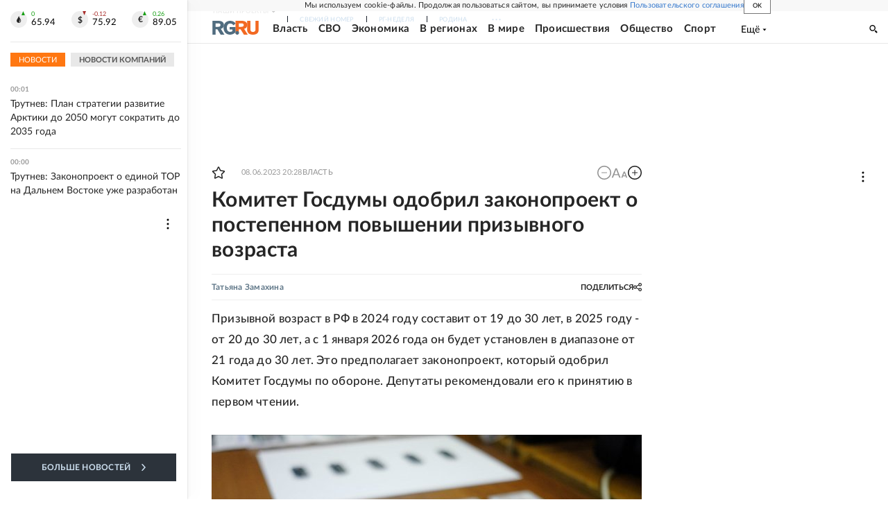

--- FILE ---
content_type: text/html
request_url: https://tns-counter.ru/nc01a**R%3Eundefined*rg_ru/ru/UTF-8/tmsec=mx3_rg_ru/601737559***
body_size: 16
content:
13686D226973E56BG1769203051:13686D226973E56BG1769203051